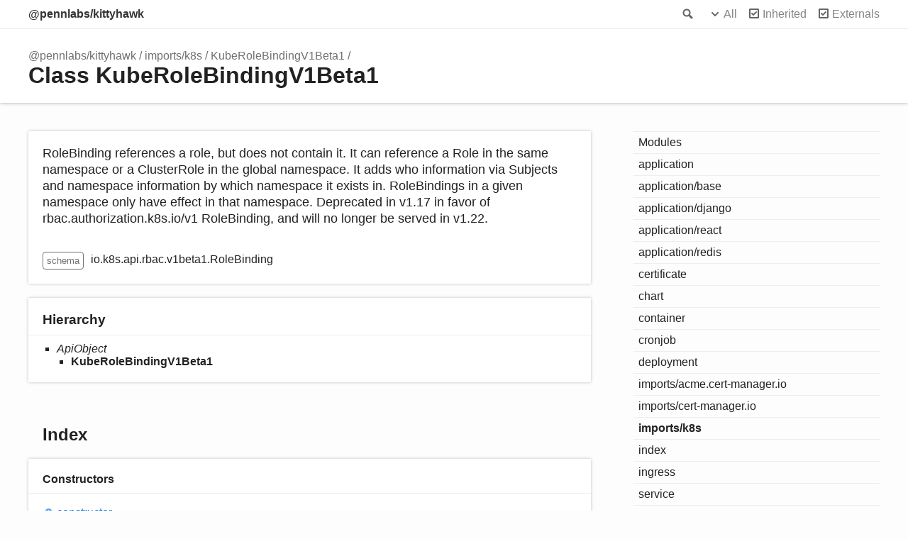

--- FILE ---
content_type: text/html; charset=utf-8
request_url: https://kittyhawk.pennlabs.org/classes/imports_k8s.KubeRoleBindingV1Beta1.html
body_size: 4702
content:
<!doctype html>
<html class="default no-js">
<head>
	<meta charset="utf-8">
	<meta http-equiv="X-UA-Compatible" content="IE=edge">
	<title>KubeRoleBindingV1Beta1 | @pennlabs/kittyhawk</title>
	<meta name="description" content="Documentation for @pennlabs/kittyhawk">
	<meta name="viewport" content="width=device-width, initial-scale=1">
	<link rel="stylesheet" href="../assets/css/main.css">
	<script async src="../assets/js/search.js" id="search-script"></script>
</head>
<body>
<header>
	<div class="tsd-page-toolbar">
		<div class="container">
			<div class="table-wrap">
				<div class="table-cell" id="tsd-search" data-index="../assets/js/search.json" data-base="..">
					<div class="field">
						<label for="tsd-search-field" class="tsd-widget search no-caption">Search</label>
						<input id="tsd-search-field" type="text" />
					</div>
					<ul class="results">
						<li class="state loading">Preparing search index...</li>
						<li class="state failure">The search index is not available</li>
					</ul>
					<a href="../index.html" class="title">@pennlabs/kittyhawk</a>
				</div>
				<div class="table-cell" id="tsd-widgets">
					<div id="tsd-filter">
						<a href="#" class="tsd-widget options no-caption" data-toggle="options">Options</a>
						<div class="tsd-filter-group">
							<div class="tsd-select" id="tsd-filter-visibility">
								<span class="tsd-select-label">All</span>
								<ul class="tsd-select-list">
									<li data-value="public">Public</li>
									<li data-value="protected">Public/Protected</li>
									<li data-value="private" class="selected">All</li>
								</ul>
							</div>
							<input type="checkbox" id="tsd-filter-inherited" checked />
							<label class="tsd-widget" for="tsd-filter-inherited">Inherited</label>
							<input type="checkbox" id="tsd-filter-externals" checked />
							<label class="tsd-widget" for="tsd-filter-externals">Externals</label>
						</div>
					</div>
					<a href="#" class="tsd-widget menu no-caption" data-toggle="menu">Menu</a>
				</div>
			</div>
		</div>
	</div>
	<div class="tsd-page-title">
		<div class="container">
			<ul class="tsd-breadcrumb">
				<li>
					<a href="../modules.html">@pennlabs/kittyhawk</a>
				</li>
				<li>
					<a href="../modules/imports_k8s.html">imports/k8s</a>
				</li>
				<li>
					<a href="imports_k8s.KubeRoleBindingV1Beta1.html">KubeRoleBindingV1Beta1</a>
				</li>
			</ul>
			<h1>Class KubeRoleBindingV1Beta1</h1>
		</div>
	</div>
</header>
<div class="container container-main">
	<div class="row">
		<div class="col-8 col-content">
			<section class="tsd-panel tsd-comment">
				<div class="tsd-comment tsd-typography">
					<div class="lead">
						<p>RoleBinding references a role, but does not contain it.  It can reference a Role in the same namespace or a ClusterRole in the global namespace. It adds who information via Subjects and namespace information by which namespace it exists in.  RoleBindings in a given namespace only have effect in that namespace. Deprecated in v1.17 in favor of rbac.authorization.k8s.io/v1 RoleBinding, and will no longer be served in v1.22.</p>
					</div>
					<dl class="tsd-comment-tags">
						<dt>schema</dt>
						<dd><p>io.k8s.api.rbac.v1beta1.RoleBinding</p>
						</dd>
					</dl>
				</div>
			</section>
			<section class="tsd-panel tsd-hierarchy">
				<h3>Hierarchy</h3>
				<ul class="tsd-hierarchy">
					<li>
						<span class="tsd-signature-type">ApiObject</span>
						<ul class="tsd-hierarchy">
							<li>
								<span class="target">KubeRoleBindingV1Beta1</span>
							</li>
						</ul>
					</li>
				</ul>
			</section>
			<section class="tsd-panel-group tsd-index-group">
				<h2>Index</h2>
				<section class="tsd-panel tsd-index-panel">
					<div class="tsd-index-content">
						<section class="tsd-index-section ">
							<h3>Constructors</h3>
							<ul class="tsd-index-list">
								<li class="tsd-kind-constructor tsd-parent-kind-class tsd-is-overwrite"><a href="imports_k8s.KubeRoleBindingV1Beta1.html#constructor" class="tsd-kind-icon">constructor</a></li>
							</ul>
						</section>
						<section class="tsd-index-section ">
							<h3>Properties</h3>
							<ul class="tsd-index-list">
								<li class="tsd-kind-property tsd-parent-kind-class tsd-is-inherited tsd-is-external"><a href="imports_k8s.KubeRoleBindingV1Beta1.html#apiGroup" class="tsd-kind-icon">api<wbr>Group</a></li>
								<li class="tsd-kind-property tsd-parent-kind-class tsd-is-inherited tsd-is-external"><a href="imports_k8s.KubeRoleBindingV1Beta1.html#apiVersion" class="tsd-kind-icon">api<wbr>Version</a></li>
								<li class="tsd-kind-property tsd-parent-kind-class tsd-is-inherited tsd-is-external"><a href="imports_k8s.KubeRoleBindingV1Beta1.html#chart" class="tsd-kind-icon">chart</a></li>
								<li class="tsd-kind-property tsd-parent-kind-class tsd-is-inherited tsd-is-external"><a href="imports_k8s.KubeRoleBindingV1Beta1.html#kind" class="tsd-kind-icon">kind</a></li>
								<li class="tsd-kind-property tsd-parent-kind-class tsd-is-inherited tsd-is-external"><a href="imports_k8s.KubeRoleBindingV1Beta1.html#metadata" class="tsd-kind-icon">metadata</a></li>
								<li class="tsd-kind-property tsd-parent-kind-class tsd-is-inherited tsd-is-external"><a href="imports_k8s.KubeRoleBindingV1Beta1.html#name" class="tsd-kind-icon">name</a></li>
								<li class="tsd-kind-property tsd-parent-kind-class tsd-is-inherited tsd-is-external"><a href="imports_k8s.KubeRoleBindingV1Beta1.html#node" class="tsd-kind-icon">node</a></li>
								<li class="tsd-kind-property tsd-parent-kind-class tsd-is-static"><a href="imports_k8s.KubeRoleBindingV1Beta1.html#GVK" class="tsd-kind-icon">GVK</a></li>
							</ul>
						</section>
						<section class="tsd-index-section ">
							<h3>Methods</h3>
							<ul class="tsd-index-list">
								<li class="tsd-kind-method tsd-parent-kind-class tsd-is-inherited tsd-is-external"><a href="imports_k8s.KubeRoleBindingV1Beta1.html#addDependency" class="tsd-kind-icon">add<wbr>Dependency</a></li>
								<li class="tsd-kind-method tsd-parent-kind-class tsd-is-inherited tsd-is-external"><a href="imports_k8s.KubeRoleBindingV1Beta1.html#addJsonPatch" class="tsd-kind-icon">add<wbr>Json<wbr>Patch</a></li>
								<li class="tsd-kind-method tsd-parent-kind-class tsd-is-overwrite"><a href="imports_k8s.KubeRoleBindingV1Beta1.html#toJson" class="tsd-kind-icon">to<wbr>Json</a></li>
								<li class="tsd-kind-method tsd-parent-kind-class tsd-is-inherited tsd-is-external"><a href="imports_k8s.KubeRoleBindingV1Beta1.html#toString" class="tsd-kind-icon">to<wbr>String</a></li>
								<li class="tsd-kind-method tsd-parent-kind-class tsd-is-inherited tsd-is-static tsd-is-external"><a href="imports_k8s.KubeRoleBindingV1Beta1.html#isConstruct" class="tsd-kind-icon">is<wbr>Construct</a></li>
								<li class="tsd-kind-method tsd-parent-kind-class tsd-is-static"><a href="imports_k8s.KubeRoleBindingV1Beta1.html#manifest" class="tsd-kind-icon">manifest</a></li>
								<li class="tsd-kind-method tsd-parent-kind-class tsd-is-inherited tsd-is-static tsd-is-external"><a href="imports_k8s.KubeRoleBindingV1Beta1.html#of" class="tsd-kind-icon">of</a></li>
							</ul>
						</section>
					</div>
				</section>
			</section>
			<section class="tsd-panel-group tsd-member-group ">
				<h2>Constructors</h2>
				<section class="tsd-panel tsd-member tsd-kind-constructor tsd-parent-kind-class tsd-is-overwrite">
					<a name="constructor" class="tsd-anchor"></a>
					<h3>constructor</h3>
					<ul class="tsd-signatures tsd-kind-constructor tsd-parent-kind-class tsd-is-overwrite">
						<li class="tsd-signature tsd-kind-icon">new <wbr>Kube<wbr>Role<wbr>Binding<wbr>V1Beta1<span class="tsd-signature-symbol">(</span>scope<span class="tsd-signature-symbol">: </span><span class="tsd-signature-type">Construct</span>, id<span class="tsd-signature-symbol">: </span><span class="tsd-signature-type">string</span>, props<span class="tsd-signature-symbol">: </span><a href="../interfaces/imports_k8s.KubeRoleBindingV1Beta1Props.html" class="tsd-signature-type" data-tsd-kind="Interface">KubeRoleBindingV1Beta1Props</a><span class="tsd-signature-symbol">)</span><span class="tsd-signature-symbol">: </span><a href="imports_k8s.KubeRoleBindingV1Beta1.html" class="tsd-signature-type" data-tsd-kind="Class">KubeRoleBindingV1Beta1</a></li>
					</ul>
					<ul class="tsd-descriptions">
						<li class="tsd-description">
							<aside class="tsd-sources">
								<p>Overrides ApiObject.constructor</p>
							</aside>
							<div class="tsd-comment tsd-typography">
								<div class="lead">
									<p>Defines a &quot;io.k8s.api.rbac.v1beta1.RoleBinding&quot; API object</p>
								</div>
							</div>
							<h4 class="tsd-parameters-title">Parameters</h4>
							<ul class="tsd-parameters">
								<li>
									<h5>scope: <span class="tsd-signature-type">Construct</span></h5>
									<div class="tsd-comment tsd-typography">
										<div class="lead">
											<p>the scope in which to define this object</p>
										</div>
									</div>
								</li>
								<li>
									<h5>id: <span class="tsd-signature-type">string</span></h5>
									<div class="tsd-comment tsd-typography">
										<div class="lead">
											<p>a scope-local name for the object</p>
										</div>
									</div>
								</li>
								<li>
									<h5>props: <a href="../interfaces/imports_k8s.KubeRoleBindingV1Beta1Props.html" class="tsd-signature-type" data-tsd-kind="Interface">KubeRoleBindingV1Beta1Props</a></h5>
									<div class="tsd-comment tsd-typography">
										<div class="lead">
											<p>initialization props</p>
										</div>
									</div>
								</li>
							</ul>
							<h4 class="tsd-returns-title">Returns <a href="imports_k8s.KubeRoleBindingV1Beta1.html" class="tsd-signature-type" data-tsd-kind="Class">KubeRoleBindingV1Beta1</a></h4>
						</li>
					</ul>
				</section>
			</section>
			<section class="tsd-panel-group tsd-member-group ">
				<h2>Properties</h2>
				<section class="tsd-panel tsd-member tsd-kind-property tsd-parent-kind-class tsd-is-inherited tsd-is-external">
					<a name="apiGroup" class="tsd-anchor"></a>
					<h3><span class="tsd-flag ts-flagReadonly">Readonly</span> api<wbr>Group</h3>
					<div class="tsd-signature tsd-kind-icon">api<wbr>Group<span class="tsd-signature-symbol">:</span> <span class="tsd-signature-type">string</span></div>
					<aside class="tsd-sources">
						<p>Inherited from ApiObject.apiGroup</p>
					</aside>
					<div class="tsd-comment tsd-typography">
						<div class="lead">
							<p>The group portion of the API version (e.g. <code>authorization.k8s.io</code>)</p>
						</div>
					</div>
				</section>
				<section class="tsd-panel tsd-member tsd-kind-property tsd-parent-kind-class tsd-is-inherited tsd-is-external">
					<a name="apiVersion" class="tsd-anchor"></a>
					<h3><span class="tsd-flag ts-flagReadonly">Readonly</span> api<wbr>Version</h3>
					<div class="tsd-signature tsd-kind-icon">api<wbr>Version<span class="tsd-signature-symbol">:</span> <span class="tsd-signature-type">string</span></div>
					<aside class="tsd-sources">
						<p>Inherited from ApiObject.apiVersion</p>
					</aside>
					<div class="tsd-comment tsd-typography">
						<div class="lead">
							<p>The object&#39;s API version (e.g. <code>authorization.k8s.io/v1</code>)</p>
						</div>
					</div>
				</section>
				<section class="tsd-panel tsd-member tsd-kind-property tsd-parent-kind-class tsd-is-inherited tsd-is-external">
					<a name="chart" class="tsd-anchor"></a>
					<h3><span class="tsd-flag ts-flagReadonly">Readonly</span> chart</h3>
					<div class="tsd-signature tsd-kind-icon">chart<span class="tsd-signature-symbol">:</span> <span class="tsd-signature-type">Chart</span></div>
					<aside class="tsd-sources">
						<p>Inherited from ApiObject.chart</p>
					</aside>
					<div class="tsd-comment tsd-typography">
						<div class="lead">
							<p>The chart in which this object is defined.</p>
						</div>
					</div>
				</section>
				<section class="tsd-panel tsd-member tsd-kind-property tsd-parent-kind-class tsd-is-inherited tsd-is-external">
					<a name="kind" class="tsd-anchor"></a>
					<h3><span class="tsd-flag ts-flagReadonly">Readonly</span> kind</h3>
					<div class="tsd-signature tsd-kind-icon">kind<span class="tsd-signature-symbol">:</span> <span class="tsd-signature-type">string</span></div>
					<aside class="tsd-sources">
						<p>Inherited from ApiObject.kind</p>
					</aside>
					<div class="tsd-comment tsd-typography">
						<div class="lead">
							<p>The object kind.</p>
						</div>
					</div>
				</section>
				<section class="tsd-panel tsd-member tsd-kind-property tsd-parent-kind-class tsd-is-inherited tsd-is-external">
					<a name="metadata" class="tsd-anchor"></a>
					<h3><span class="tsd-flag ts-flagReadonly">Readonly</span> metadata</h3>
					<div class="tsd-signature tsd-kind-icon">metadata<span class="tsd-signature-symbol">:</span> <span class="tsd-signature-type">ApiObjectMetadataDefinition</span></div>
					<aside class="tsd-sources">
						<p>Inherited from ApiObject.metadata</p>
					</aside>
					<div class="tsd-comment tsd-typography">
						<div class="lead">
							<p>Metadata associated with this API object.</p>
						</div>
					</div>
				</section>
				<section class="tsd-panel tsd-member tsd-kind-property tsd-parent-kind-class tsd-is-inherited tsd-is-external">
					<a name="name" class="tsd-anchor"></a>
					<h3><span class="tsd-flag ts-flagReadonly">Readonly</span> name</h3>
					<div class="tsd-signature tsd-kind-icon">name<span class="tsd-signature-symbol">:</span> <span class="tsd-signature-type">string</span></div>
					<aside class="tsd-sources">
						<p>Inherited from ApiObject.name</p>
					</aside>
					<div class="tsd-comment tsd-typography">
						<div class="lead">
							<p>The name of the API object.</p>
						</div>
						<p>If a name is specified in <code>metadata.name</code> this will be the name returned.
							Otherwise, a name will be generated by calling
							<code>Chart.of(this).generatedObjectName(this)</code>, which by default uses the
						construct path to generate a DNS-compatible name for the resource.</p>
					</div>
				</section>
				<section class="tsd-panel tsd-member tsd-kind-property tsd-parent-kind-class tsd-is-inherited tsd-is-external">
					<a name="node" class="tsd-anchor"></a>
					<h3><span class="tsd-flag ts-flagReadonly">Readonly</span> node</h3>
					<div class="tsd-signature tsd-kind-icon">node<span class="tsd-signature-symbol">:</span> <span class="tsd-signature-type">Node</span></div>
					<aside class="tsd-sources">
						<p>Inherited from ApiObject.node</p>
					</aside>
					<div class="tsd-comment tsd-typography">
						<div class="lead">
							<p>The tree node.</p>
						</div>
					</div>
				</section>
				<section class="tsd-panel tsd-member tsd-kind-property tsd-parent-kind-class tsd-is-static">
					<a name="GVK" class="tsd-anchor"></a>
					<h3><span class="tsd-flag ts-flagStatic">Static</span> <span class="tsd-flag ts-flagReadonly">Readonly</span> GVK</h3>
					<div class="tsd-signature tsd-kind-icon">GVK<span class="tsd-signature-symbol">:</span> <span class="tsd-signature-type">GroupVersionKind</span><span class="tsd-signature-symbol"> = ...</span></div>
					<aside class="tsd-sources">
					</aside>
					<div class="tsd-comment tsd-typography">
						<div class="lead">
							<p>Returns the apiVersion and kind for &quot;io.k8s.api.rbac.v1beta1.RoleBinding&quot;</p>
						</div>
					</div>
				</section>
			</section>
			<section class="tsd-panel-group tsd-member-group ">
				<h2>Methods</h2>
				<section class="tsd-panel tsd-member tsd-kind-method tsd-parent-kind-class tsd-is-inherited tsd-is-external">
					<a name="addDependency" class="tsd-anchor"></a>
					<h3>add<wbr>Dependency</h3>
					<ul class="tsd-signatures tsd-kind-method tsd-parent-kind-class tsd-is-inherited tsd-is-external">
						<li class="tsd-signature tsd-kind-icon">add<wbr>Dependency<span class="tsd-signature-symbol">(</span><span class="tsd-signature-symbol">...</span>dependencies<span class="tsd-signature-symbol">: </span><span class="tsd-signature-type">IConstruct</span><span class="tsd-signature-symbol">[]</span><span class="tsd-signature-symbol">)</span><span class="tsd-signature-symbol">: </span><span class="tsd-signature-type">void</span></li>
					</ul>
					<ul class="tsd-descriptions">
						<li class="tsd-description">
							<aside class="tsd-sources">
								<p>Inherited from ApiObject.addDependency</p>
							</aside>
							<div class="tsd-comment tsd-typography">
								<div class="lead">
									<p>Create a dependency between this ApiObject and other constructs.
									These can be other ApiObjects, Charts, or custom.</p>
								</div>
							</div>
							<h4 class="tsd-parameters-title">Parameters</h4>
							<ul class="tsd-parameters">
								<li>
									<h5><span class="tsd-flag ts-flagRest">Rest</span> <span class="tsd-signature-symbol">...</span>dependencies: <span class="tsd-signature-type">IConstruct</span><span class="tsd-signature-symbol">[]</span></h5>
									<div class="tsd-comment tsd-typography">
										<p>the dependencies to add.</p>
									</div>
								</li>
							</ul>
							<h4 class="tsd-returns-title">Returns <span class="tsd-signature-type">void</span></h4>
						</li>
					</ul>
				</section>
				<section class="tsd-panel tsd-member tsd-kind-method tsd-parent-kind-class tsd-is-inherited tsd-is-external">
					<a name="addJsonPatch" class="tsd-anchor"></a>
					<h3>add<wbr>Json<wbr>Patch</h3>
					<ul class="tsd-signatures tsd-kind-method tsd-parent-kind-class tsd-is-inherited tsd-is-external">
						<li class="tsd-signature tsd-kind-icon">add<wbr>Json<wbr>Patch<span class="tsd-signature-symbol">(</span><span class="tsd-signature-symbol">...</span>ops<span class="tsd-signature-symbol">: </span><span class="tsd-signature-type">JsonPatch</span><span class="tsd-signature-symbol">[]</span><span class="tsd-signature-symbol">)</span><span class="tsd-signature-symbol">: </span><span class="tsd-signature-type">void</span></li>
					</ul>
					<ul class="tsd-descriptions">
						<li class="tsd-description">
							<aside class="tsd-sources">
								<p>Inherited from ApiObject.addJsonPatch</p>
							</aside>
							<div class="tsd-comment tsd-typography">
								<div class="lead">
									<p>Applies a set of RFC-6902 JSON-Patch operations to the manifest
									synthesized for this API object.</p>
								</div>
								<dl class="tsd-comment-tags">
									<dt>example</dt>
									<dd><p>  kubePod.addJsonPatch(JsonPatch.replace(&#39;/spec/enableServiceLinks&#39;, true));</p>
									</dd>
								</dl>
							</div>
							<h4 class="tsd-parameters-title">Parameters</h4>
							<ul class="tsd-parameters">
								<li>
									<h5><span class="tsd-flag ts-flagRest">Rest</span> <span class="tsd-signature-symbol">...</span>ops: <span class="tsd-signature-type">JsonPatch</span><span class="tsd-signature-symbol">[]</span></h5>
									<div class="tsd-comment tsd-typography">
										<p>The JSON-Patch operations to apply.</p>
									</div>
								</li>
							</ul>
							<h4 class="tsd-returns-title">Returns <span class="tsd-signature-type">void</span></h4>
						</li>
					</ul>
				</section>
				<section class="tsd-panel tsd-member tsd-kind-method tsd-parent-kind-class tsd-is-overwrite">
					<a name="toJson" class="tsd-anchor"></a>
					<h3>to<wbr>Json</h3>
					<ul class="tsd-signatures tsd-kind-method tsd-parent-kind-class tsd-is-overwrite">
						<li class="tsd-signature tsd-kind-icon">to<wbr>Json<span class="tsd-signature-symbol">(</span><span class="tsd-signature-symbol">)</span><span class="tsd-signature-symbol">: </span><span class="tsd-signature-type">any</span></li>
					</ul>
					<ul class="tsd-descriptions">
						<li class="tsd-description">
							<aside class="tsd-sources">
								<p>Overrides ApiObject.toJson</p>
							</aside>
							<div class="tsd-comment tsd-typography">
								<div class="lead">
									<p>Renders the object to Kubernetes JSON.</p>
								</div>
							</div>
							<h4 class="tsd-returns-title">Returns <span class="tsd-signature-type">any</span></h4>
						</li>
					</ul>
				</section>
				<section class="tsd-panel tsd-member tsd-kind-method tsd-parent-kind-class tsd-is-inherited tsd-is-external">
					<a name="toString" class="tsd-anchor"></a>
					<h3>to<wbr>String</h3>
					<ul class="tsd-signatures tsd-kind-method tsd-parent-kind-class tsd-is-inherited tsd-is-external">
						<li class="tsd-signature tsd-kind-icon">to<wbr>String<span class="tsd-signature-symbol">(</span><span class="tsd-signature-symbol">)</span><span class="tsd-signature-symbol">: </span><span class="tsd-signature-type">string</span></li>
					</ul>
					<ul class="tsd-descriptions">
						<li class="tsd-description">
							<aside class="tsd-sources">
								<p>Inherited from ApiObject.toString</p>
							</aside>
							<div class="tsd-comment tsd-typography">
								<div class="lead">
									<p>Returns a string representation of this construct.</p>
								</div>
							</div>
							<h4 class="tsd-returns-title">Returns <span class="tsd-signature-type">string</span></h4>
						</li>
					</ul>
				</section>
				<section class="tsd-panel tsd-member tsd-kind-method tsd-parent-kind-class tsd-is-inherited tsd-is-static tsd-is-external">
					<a name="isConstruct" class="tsd-anchor"></a>
					<h3><span class="tsd-flag ts-flagStatic">Static</span> is<wbr>Construct</h3>
					<ul class="tsd-signatures tsd-kind-method tsd-parent-kind-class tsd-is-inherited tsd-is-static tsd-is-external">
						<li class="tsd-signature tsd-kind-icon">is<wbr>Construct<span class="tsd-signature-symbol">(</span>x<span class="tsd-signature-symbol">: </span><span class="tsd-signature-type">any</span><span class="tsd-signature-symbol">)</span><span class="tsd-signature-symbol">: </span><span class="tsd-signature-type">x</span><span class="tsd-signature-symbol"> is </span><span class="tsd-signature-type">Construct</span></li>
					</ul>
					<ul class="tsd-descriptions">
						<li class="tsd-description">
							<aside class="tsd-sources">
								<p>Inherited from ApiObject.isConstruct</p>
							</aside>
							<div class="tsd-comment tsd-typography">
								<div class="lead">
									<p>Checks if <code>x</code> is a construct.</p>
								</div>
								<p>Use this method instead of <code>instanceof</code> to properly detect <code>Construct</code>
								instances, even when the construct library is symlinked.</p>
								<p>Explanation: in JavaScript, multiple copies of the <code>constructs</code> library on
									disk are seen as independent, completely different libraries. As a
									consequence, the class <code>Construct</code> in each copy of the <code>constructs</code> library
									is seen as a different class, and an instance of one class will not test as
									<code>instanceof</code> the other class. <code>npm install</code> will not create installations
									like this, but users may manually symlink construct libraries together or
									use a monorepo tool: in those cases, multiple copies of the <code>constructs</code>
									library can be accidentally installed, and <code>instanceof</code> will behave
									unpredictably. It is safest to avoid using <code>instanceof</code>, and using
								this type-testing method instead.</p>
							</div>
							<h4 class="tsd-parameters-title">Parameters</h4>
							<ul class="tsd-parameters">
								<li>
									<h5>x: <span class="tsd-signature-type">any</span></h5>
									<div class="tsd-comment tsd-typography">
										<p>Any object</p>
									</div>
								</li>
							</ul>
							<h4 class="tsd-returns-title">Returns <span class="tsd-signature-type">x</span><span class="tsd-signature-symbol"> is </span><span class="tsd-signature-type">Construct</span></h4>
							<p>true if <code>x</code> is an object created from a class which extends <code>Construct</code>.</p>
						</li>
					</ul>
				</section>
				<section class="tsd-panel tsd-member tsd-kind-method tsd-parent-kind-class tsd-is-static">
					<a name="manifest" class="tsd-anchor"></a>
					<h3><span class="tsd-flag ts-flagStatic">Static</span> manifest</h3>
					<ul class="tsd-signatures tsd-kind-method tsd-parent-kind-class tsd-is-static">
						<li class="tsd-signature tsd-kind-icon">manifest<span class="tsd-signature-symbol">(</span>props<span class="tsd-signature-symbol">: </span><a href="../interfaces/imports_k8s.KubeRoleBindingV1Beta1Props.html" class="tsd-signature-type" data-tsd-kind="Interface">KubeRoleBindingV1Beta1Props</a><span class="tsd-signature-symbol">)</span><span class="tsd-signature-symbol">: </span><span class="tsd-signature-type">any</span></li>
					</ul>
					<ul class="tsd-descriptions">
						<li class="tsd-description">
							<aside class="tsd-sources">
							</aside>
							<div class="tsd-comment tsd-typography">
								<div class="lead">
									<p>Renders a Kubernetes manifest for &quot;io.k8s.api.rbac.v1beta1.RoleBinding&quot;.</p>
								</div>
								<p>This can be used to inline resource manifests inside other objects (e.g. as templates).</p>
							</div>
							<h4 class="tsd-parameters-title">Parameters</h4>
							<ul class="tsd-parameters">
								<li>
									<h5>props: <a href="../interfaces/imports_k8s.KubeRoleBindingV1Beta1Props.html" class="tsd-signature-type" data-tsd-kind="Interface">KubeRoleBindingV1Beta1Props</a></h5>
									<div class="tsd-comment tsd-typography">
										<p>initialization props</p>
									</div>
								</li>
							</ul>
							<h4 class="tsd-returns-title">Returns <span class="tsd-signature-type">any</span></h4>
						</li>
					</ul>
				</section>
				<section class="tsd-panel tsd-member tsd-kind-method tsd-parent-kind-class tsd-is-inherited tsd-is-static tsd-is-external">
					<a name="of" class="tsd-anchor"></a>
					<h3><span class="tsd-flag ts-flagStatic">Static</span> of</h3>
					<ul class="tsd-signatures tsd-kind-method tsd-parent-kind-class tsd-is-inherited tsd-is-static tsd-is-external">
						<li class="tsd-signature tsd-kind-icon">of<span class="tsd-signature-symbol">(</span>c<span class="tsd-signature-symbol">: </span><span class="tsd-signature-type">IConstruct</span><span class="tsd-signature-symbol">)</span><span class="tsd-signature-symbol">: </span><span class="tsd-signature-type">ApiObject</span></li>
					</ul>
					<ul class="tsd-descriptions">
						<li class="tsd-description">
							<aside class="tsd-sources">
								<p>Inherited from ApiObject.of</p>
							</aside>
							<div class="tsd-comment tsd-typography">
								<div class="lead">
									<p>Returns the <code>ApiObject</code> named <code>Resource</code> which is a child of the given
										construct. If <code>c</code> is an <code>ApiObject</code>, it is returned directly. Throws an
										exception if the construct does not have a child named <code>Default</code> <em>or</em> if
									this child is not an <code>ApiObject</code>.</p>
								</div>
							</div>
							<h4 class="tsd-parameters-title">Parameters</h4>
							<ul class="tsd-parameters">
								<li>
									<h5>c: <span class="tsd-signature-type">IConstruct</span></h5>
									<div class="tsd-comment tsd-typography">
										<p>The higher-level construct</p>
									</div>
								</li>
							</ul>
							<h4 class="tsd-returns-title">Returns <span class="tsd-signature-type">ApiObject</span></h4>
						</li>
					</ul>
				</section>
			</section>
		</div>
		<div class="col-4 col-menu menu-sticky-wrap menu-highlight">
			<nav class="tsd-navigation primary">
				<ul>
					<li class=" ">
						<a href="../modules.html">Modules</a>
					</li>
					<li class=" tsd-kind-module">
						<a href="../modules/application.html">application</a>
					</li>
					<li class=" tsd-kind-module">
						<a href="../modules/application_base.html">application/base</a>
					</li>
					<li class=" tsd-kind-module">
						<a href="../modules/application_django.html">application/django</a>
					</li>
					<li class=" tsd-kind-module">
						<a href="../modules/application_react.html">application/react</a>
					</li>
					<li class=" tsd-kind-module">
						<a href="../modules/application_redis.html">application/redis</a>
					</li>
					<li class=" tsd-kind-module">
						<a href="../modules/certificate.html">certificate</a>
					</li>
					<li class=" tsd-kind-module">
						<a href="../modules/chart.html">chart</a>
					</li>
					<li class=" tsd-kind-module">
						<a href="../modules/container.html">container</a>
					</li>
					<li class=" tsd-kind-module">
						<a href="../modules/cronjob.html">cronjob</a>
					</li>
					<li class=" tsd-kind-module">
						<a href="../modules/deployment.html">deployment</a>
					</li>
					<li class=" tsd-kind-module">
						<a href="../modules/imports_acme_cert_manager_io.html">imports/acme.cert-<wbr>manager.io</a>
					</li>
					<li class=" tsd-kind-module">
						<a href="../modules/imports_cert_manager_io.html">imports/cert-<wbr>manager.io</a>
					</li>
					<li class="current tsd-kind-module">
						<a href="../modules/imports_k8s.html">imports/k8s</a>
					</li>
					<li class=" tsd-kind-module">
						<a href="../modules/index.html">index</a>
					</li>
					<li class=" tsd-kind-module">
						<a href="../modules/ingress.html">ingress</a>
					</li>
					<li class=" tsd-kind-module">
						<a href="../modules/service.html">service</a>
					</li>
					<li class=" tsd-kind-module">
						<a href="../modules/serviceaccount.html">serviceaccount</a>
					</li>
					<li class=" tsd-kind-module">
						<a href="../modules/utils.html">utils</a>
					</li>
				</ul>
			</nav>
			<nav class="tsd-navigation secondary menu-sticky">
				<ul class="before-current">
				</ul>
				<ul class="current">
					<li class="current tsd-kind-class tsd-parent-kind-module">
						<a href="imports_k8s.KubeRoleBindingV1Beta1.html" class="tsd-kind-icon">Kube<wbr>Role<wbr>Binding<wbr>V1Beta1</a>
						<ul>
							<li class=" tsd-kind-constructor tsd-parent-kind-class tsd-is-overwrite">
								<a href="imports_k8s.KubeRoleBindingV1Beta1.html#constructor" class="tsd-kind-icon">constructor</a>
							</li>
							<li class=" tsd-kind-property tsd-parent-kind-class tsd-is-inherited tsd-is-external">
								<a href="imports_k8s.KubeRoleBindingV1Beta1.html#apiGroup" class="tsd-kind-icon">api<wbr>Group</a>
							</li>
							<li class=" tsd-kind-property tsd-parent-kind-class tsd-is-inherited tsd-is-external">
								<a href="imports_k8s.KubeRoleBindingV1Beta1.html#apiVersion" class="tsd-kind-icon">api<wbr>Version</a>
							</li>
							<li class=" tsd-kind-property tsd-parent-kind-class tsd-is-inherited tsd-is-external">
								<a href="imports_k8s.KubeRoleBindingV1Beta1.html#chart" class="tsd-kind-icon">chart</a>
							</li>
							<li class=" tsd-kind-property tsd-parent-kind-class tsd-is-inherited tsd-is-external">
								<a href="imports_k8s.KubeRoleBindingV1Beta1.html#kind" class="tsd-kind-icon">kind</a>
							</li>
							<li class=" tsd-kind-property tsd-parent-kind-class tsd-is-inherited tsd-is-external">
								<a href="imports_k8s.KubeRoleBindingV1Beta1.html#metadata" class="tsd-kind-icon">metadata</a>
							</li>
							<li class=" tsd-kind-property tsd-parent-kind-class tsd-is-inherited tsd-is-external">
								<a href="imports_k8s.KubeRoleBindingV1Beta1.html#name" class="tsd-kind-icon">name</a>
							</li>
							<li class=" tsd-kind-property tsd-parent-kind-class tsd-is-inherited tsd-is-external">
								<a href="imports_k8s.KubeRoleBindingV1Beta1.html#node" class="tsd-kind-icon">node</a>
							</li>
							<li class=" tsd-kind-property tsd-parent-kind-class tsd-is-static">
								<a href="imports_k8s.KubeRoleBindingV1Beta1.html#GVK" class="tsd-kind-icon">GVK</a>
							</li>
							<li class=" tsd-kind-method tsd-parent-kind-class tsd-is-inherited tsd-is-external">
								<a href="imports_k8s.KubeRoleBindingV1Beta1.html#addDependency" class="tsd-kind-icon">add<wbr>Dependency</a>
							</li>
							<li class=" tsd-kind-method tsd-parent-kind-class tsd-is-inherited tsd-is-external">
								<a href="imports_k8s.KubeRoleBindingV1Beta1.html#addJsonPatch" class="tsd-kind-icon">add<wbr>Json<wbr>Patch</a>
							</li>
							<li class=" tsd-kind-method tsd-parent-kind-class tsd-is-overwrite">
								<a href="imports_k8s.KubeRoleBindingV1Beta1.html#toJson" class="tsd-kind-icon">to<wbr>Json</a>
							</li>
							<li class=" tsd-kind-method tsd-parent-kind-class tsd-is-inherited tsd-is-external">
								<a href="imports_k8s.KubeRoleBindingV1Beta1.html#toString" class="tsd-kind-icon">to<wbr>String</a>
							</li>
							<li class=" tsd-kind-method tsd-parent-kind-class tsd-is-inherited tsd-is-static tsd-is-external">
								<a href="imports_k8s.KubeRoleBindingV1Beta1.html#isConstruct" class="tsd-kind-icon">is<wbr>Construct</a>
							</li>
							<li class=" tsd-kind-method tsd-parent-kind-class tsd-is-static">
								<a href="imports_k8s.KubeRoleBindingV1Beta1.html#manifest" class="tsd-kind-icon">manifest</a>
							</li>
							<li class=" tsd-kind-method tsd-parent-kind-class tsd-is-inherited tsd-is-static tsd-is-external">
								<a href="imports_k8s.KubeRoleBindingV1Beta1.html#of" class="tsd-kind-icon">of</a>
							</li>
						</ul>
					</li>
				</ul>
				<ul class="after-current">
				</ul>
			</nav>
		</div>
	</div>
</div>
<footer class="with-border-bottom">
	<div class="container">
		<h2>Legend</h2>
		<div class="tsd-legend-group">
			<ul class="tsd-legend">
				<li class="tsd-kind-variable"><span class="tsd-kind-icon">Variable</span></li>
				<li class="tsd-kind-function"><span class="tsd-kind-icon">Function</span></li>
				<li class="tsd-kind-function tsd-has-type-parameter"><span class="tsd-kind-icon">Function with type parameter</span></li>
				<li class="tsd-kind-type-alias tsd-has-type-parameter"><span class="tsd-kind-icon">Type alias with type parameter</span></li>
			</ul>
			<ul class="tsd-legend">
				<li class="tsd-kind-class"><span class="tsd-kind-icon">Class</span></li>
				<li class="tsd-kind-constructor tsd-parent-kind-class"><span class="tsd-kind-icon">Constructor</span></li>
				<li class="tsd-kind-method tsd-parent-kind-class"><span class="tsd-kind-icon">Method</span></li>
			</ul>
			<ul class="tsd-legend">
				<li class="tsd-kind-property tsd-parent-kind-class tsd-is-static"><span class="tsd-kind-icon">Static property</span></li>
				<li class="tsd-kind-method tsd-parent-kind-class tsd-is-static"><span class="tsd-kind-icon">Static method</span></li>
			</ul>
			<ul class="tsd-legend">
				<li class="tsd-kind-enum"><span class="tsd-kind-icon">Enumeration</span></li>
			</ul>
			<ul class="tsd-legend">
				<li class="tsd-kind-interface"><span class="tsd-kind-icon">Interface</span></li>
			</ul>
		</div>
	</div>
</footer>
<div class="container tsd-generator">
	<p>Generated using <a href="https://typedoc.org/" target="_blank">TypeDoc</a></p>
</div>
<div class="overlay"></div>
<script src="../assets/js/main.js"></script>
</body>
</html>